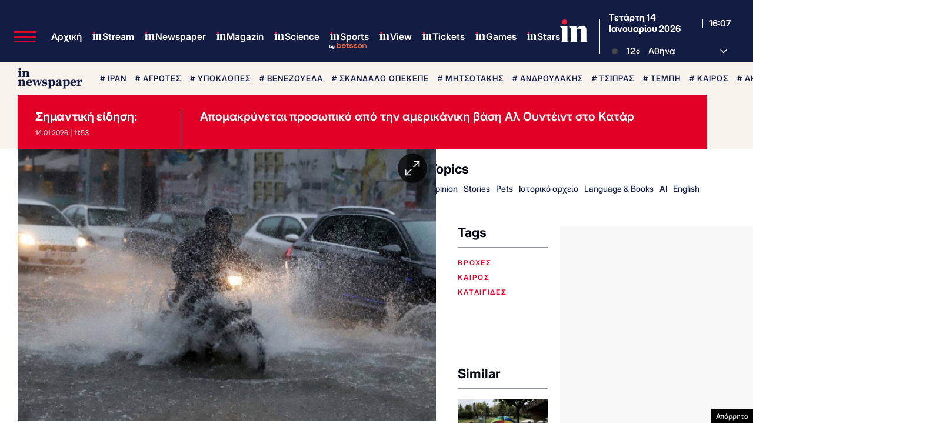

--- FILE ---
content_type: text/html; charset=utf-8
request_url: https://www.google.com/recaptcha/api2/aframe
body_size: 184
content:
<!DOCTYPE HTML><html><head><meta http-equiv="content-type" content="text/html; charset=UTF-8"></head><body><script nonce="h1jUz9mWOb9QywRSwkFm8Q">/** Anti-fraud and anti-abuse applications only. See google.com/recaptcha */ try{var clients={'sodar':'https://pagead2.googlesyndication.com/pagead/sodar?'};window.addEventListener("message",function(a){try{if(a.source===window.parent){var b=JSON.parse(a.data);var c=clients[b['id']];if(c){var d=document.createElement('img');d.src=c+b['params']+'&rc='+(localStorage.getItem("rc::a")?sessionStorage.getItem("rc::b"):"");window.document.body.appendChild(d);sessionStorage.setItem("rc::e",parseInt(sessionStorage.getItem("rc::e")||0)+1);localStorage.setItem("rc::h",'1768406829560');}}}catch(b){}});window.parent.postMessage("_grecaptcha_ready", "*");}catch(b){}</script></body></html>

--- FILE ---
content_type: application/javascript; charset=utf-8
request_url: https://fundingchoicesmessages.google.com/f/AGSKWxVqU6zR0Uf2NIghcWWh3rZImmj0tmPXiawkwrd8uGy9V22AER9dVO-6_9xrQwEkiEZlgZUQ0LtvVYbtGlc9BVYIQOxQA7BLiGTmYrZlGQ7NRcpg-55UONJw8U7jK95bS7ELFirPs4QBl4BIkYnpHUGbM0SV-ve-_m66oBVwg6cfCttHKYw0XEj41QSI/__160x600_/ad-invalid-/show.cgi?adp/ads/header-/google/ad?
body_size: -1290
content:
window['5d78bb56-a0ba-4ed8-a0f4-4ebb1579a5a4'] = true;